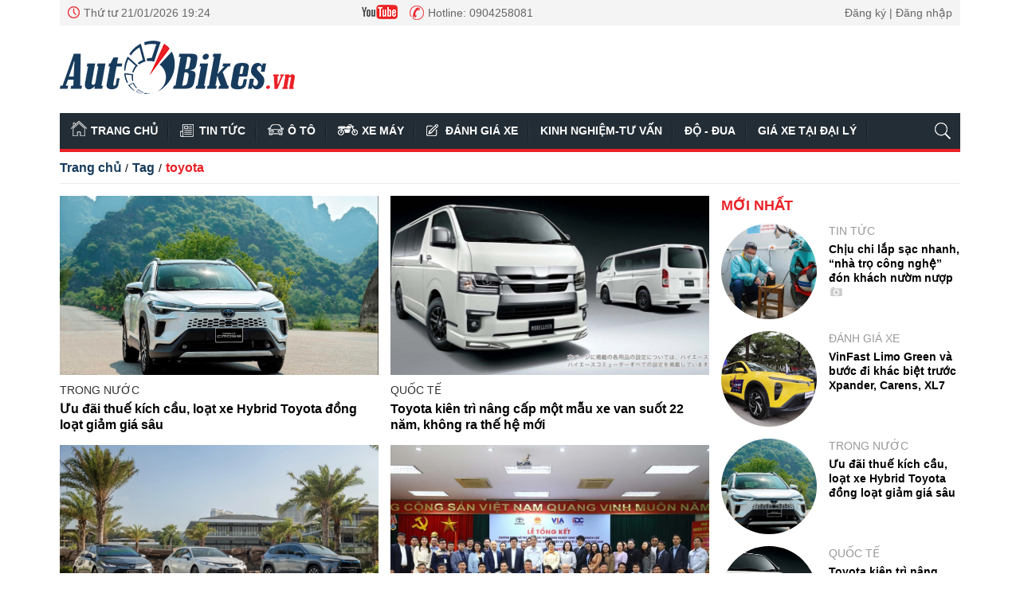

--- FILE ---
content_type: text/html; charset=utf-8
request_url: https://autobikes.vn/tag/toyota-15.tag
body_size: 10271
content:
<!--
AUTOBIKES.VN BASED ON MASTERCMS ULTIMATE EDITION 2020 VERSION 2.9 (BUILD: ?v=2.620241122075652)
PRODUCT SOLUTION HTTPS://MASTERCMS.ORG
-->
<!DOCTYPE html>
<html lang="vi">
<head>
	<title>toyota</title>	
<meta http-equiv="Content-Type" content="text/html; charset=utf-8" />
<meta http-equiv="content-language" content="vi" />
<meta name="description" content="toyota" />
<meta name="keywords" content="toyota" />
<meta name="news_keywords" content="toyota" />
<meta name="category_url" content="" />
<meta name="robots" content="noodp,max-image-preview:large,index,follow" />
<meta name="copyright" content="Copyright (c) by https://autobikes.vn/" />
<meta name="author" content="Chuyên trang Ô tô - Xe máy - AutoBikes.vn" />
<meta http-equiv="audience" content="General" />
<meta name="resource-type" content="Document" />
<meta name="distribution" content="Global" />
<meta name="revisit-after" content="1 days" />
<!-- Facebook -->
<meta property="fb:admins" content="100012312587821" />
<meta property="fb:app_id" content="1035161356579517" />    
<meta property="og:locale" content="vi_VN" />
<meta property="og:site_name" content="Chuyên trang Ô tô - Xe máy - AutoBikes.vn" />
<meta property="og:url" content="https://autobikes.vn/tag/toyota-15.tag" />
<meta property="og:type" content="article" />
<meta property="og:title" content="toyota" />
<meta property="og:image" content="stores/site_data_data/mastercms/062016/16/16/163140_logo-autobikes.png?randTime=1768998242" />
<meta property="og:image:width" content="1200" />
<meta property="og:image:height" content="630" />
<meta property="og:description" content="toyota" />
<meta property="og:image:alt" content="toyota" />
<!-- Facebook Card data --><!-- Twitter Card data -->
<meta name="twitter:card" content="summary_large_image">
<meta name="twitter:site" content="Chuyên trang Ô tô - Xe máy - AutoBikes.vn">
<meta name="twitter:title" content="toyota">
<meta name="twitter:description" content="toyota">
<meta name="twitter:creator" content="@autobikes">
<meta name="twitter:image" content="stores/site_data_data/mastercms/062016/16/16/163140_logo-autobikes.png?randTime=1768998242">
<!-- Twitter Card data -->
<meta http-equiv="X-UA-Compatible" content="IE=edge" />
<meta name="viewport" content="width=device-width">
<link rel="dns-prefetch" href="https://connect.facebook.net" />
<link rel="dns-prefetch" href="//www.google-analytics.com" />
<link rel="dns-prefetch" href="//platform.twitter.com" />
<link rel="alternate" href="https://autobikes.vn/tag/toyota-15.tag" hreflang="vi-vn" />
<link rel="canonical" href="https://autobikes.vn/tag/toyota-15.tag" />
<link rel="alternate" type="application/rss+xml" title="RSS Feed for toyota" href="" />
<!-- favicon -->
<link rel="apple-touch-icon" sizes="57x57" href="/modules/frontend/themes/autobikes/images/favicon/apple-icon-57x57.png?v=2.620241122075652" />
<link rel="apple-touch-icon" sizes="60x60" href="/modules/frontend/themes/autobikes/images/favicon/apple-icon-60x60.png?v=2.620241122075652" />
<link rel="apple-touch-icon" sizes="72x72" href="/modules/frontend/themes/autobikes/images/favicon/apple-icon-72x72.png?v=2.620241122075652" />
<link rel="apple-touch-icon" sizes="76x76" href="/modules/frontend/themes/autobikes/images/favicon/apple-icon-76x76.png?v=2.620241122075652" />
<link rel="apple-touch-icon" sizes="114x114" href="/modules/frontend/themes/autobikes/images/favicon/apple-icon-114x114.png?v=2.620241122075652" />
<link rel="apple-touch-icon" sizes="120x120" href="/modules/frontend/themes/autobikes/images/favicon/apple-icon-120x120.png?v=2.620241122075652" />
<link rel="apple-touch-icon" sizes="144x144" href="/modules/frontend/themes/autobikes/images/favicon/apple-icon-144x144.png?v=2.620241122075652" />
<link rel="apple-touch-icon" sizes="152x152" href="/modules/frontend/themes/autobikes/images/favicon/apple-icon-152x152.png?v=2.620241122075652" />
<link rel="apple-touch-icon" sizes="180x180" href="/modules/frontend/themes/autobikes/images/favicon/apple-icon-180x180.png?v=2.620241122075652" />
<link rel="icon" type="image/png" sizes="192x192"  href="/modules/frontend/themes/autobikes/images/favicon/android-icon-192x192.png?v=2.620241122075652" />
<link rel="icon" type="image/png" sizes="32x32" href="/modules/frontend/themes/autobikes/images/favicon/favicon-32x32.png?v=2.620241122075652" />
<link rel="icon" type="image/png" sizes="96x96" href="/modules/frontend/themes/autobikes/images/favicon/favicon-96x96.png?v=2.620241122075652" />
<link rel="icon" type="image/png" sizes="16x16" href="/modules/frontend/themes/autobikes/images/favicon/favicon-16x16.png?v=2.620241122075652" />
<meta name="google-site-verification" content="zmW76uIrU6eoKrYX-CMyGqW9wM-4I-nhZAg4_yfnrsA" />
<meta name="zalo-platform-site-verification" content="IUElCvZcV3HOrEeMkDLB3NZLm0IKfnDICJa" />
<script>
	setTimeout(() => {
	  (function (w, d, s, l, i) {
		w[l] = w[l] || [];
		w[l].push({ 'gtm.start': new Date().getTime(), event: 'gtm.js' });
		var f = d.getElementsByTagName(s)[0],
		  j = d.createElement(s),
		  dl = l != 'dataLayer' ? '&l=' + l : '';
		j.async = true;
		j.src = 'https://www.googletagmanager.com/gtm.js?id=' + i + dl;
		f.parentNode.insertBefore(j, f);
	  })(window, document, 'script', 'dataLayer', 'GTM-57F4KTZF'); 
	}, 5000);
</script>	<link rel="stylesheet" href="/modules/frontend/themes/autobikes/css/fontawesome-free-5.15.1/css/all.min.css?v=2.620241122075652" charset="UTF-8" type="text/css" rel="stylesheet" media="all" />
	<link rel="stylesheet" href="/modules/frontend/themes/autobikes/css/style.css?v=2.620241122075652" charset="UTF-8" type="text/css" rel="stylesheet" media="all" />
	<script src="/modules/frontend/themes/autobikes/js/mastercms-ultimate-edition.js?v=2.620241122075652"></script>
	<!-- <script data-ad-client="ca-pub-2455977953613609" async src="https://pagead2.googlesyndication.com/pagead/js/adsbygoogle.js"></script>  -->
	<script async src="//cmp.optad360.io/items/91144b02-084a-4377-bcc3-a29229490822.min.js"></script>
    <script type="text/javascript">
    	$(document).ready(function(e) {
			
        });
    </script>
</head>
<body>
	<!-- <script async src="//get.optad360.io/sf/f96993ce-ec04-11e8-9df7-06048607e8f8/plugin.min.js"></script> -->
    <script type="application/ld+json">
{
    "@context" : "https://schema.org",
    "@type" : "Organization",
    "name" : "Autobikes",
    "url" : "https://autobikes.vn/",
    "logo": "https://autobikes.vn/modules/frontend/themes/autobikes/images/logo.png?v=2.620241122075652"
}
</script>
<script type="application/ld+json">
{
    "@context": "https://schema.org",
  "@type": "BreadcrumbList",
  "itemListElement": 
  [
    {
      "@type": "ListItem",
      "position": 1,
      "item": {
        "@id": "https://autobikes.vn/tag",
        "name": "Tag"
      }
    },
    {
      "@type": "ListItem",
      "position": 2,
      "item": {
        "@id": "https://autobikes.vn/tag/toyota-15.tag",
        "name": "toyota"
      }
    }
      ]
  }
</script>
	<div class="webpage pc-category">
		<header id="header">
    <div class="header-top">
    <div class="siteCenter">
        <div class="lt">
            <span class="ico-systemDate">Thứ tư 21/01/2026 19:24</span>
            <div class="fb-like lt" data-href="https://www.facebook.com/AutoBikes.vn/" data-layout="button_count" data-action="like" data-size="small" data-show-faces="false" data-share="true" data-width="200"></div>
            <a class="ico-youtube" href="https://www.youtube.com/channel/UCXdJ7jU-SV7fRafHBid_b4A" target="_blank"></a>	
            <span class="ico-hotline">Hotline: 0904258081</span>												
        </div>
        <div class="rt">
            <a class="ico-account" href="https://autobikes.vn/dang-ky-dang-nhap">Đăng ký | Đăng nhập</a>
        </div>
    </div>
</div>
<style>
    .fb-like > span{width: 170px !important;}.fb-like > span > iframe{width: 100% !important;}
</style>    <div class="header-logo">
        <div class="siteCenter clearfix">
            <a class="logo lt" href="https://autobikes.vn/" title="Chuyên trang Ô tô - Xe máy - AutoBikes.vn">
    <img src="/modules/frontend/themes/autobikes/images/logo-autobike.png?v=2.620241122075652" alt="Chuyên trang Ô tô - Xe máy - AutoBikes.vn" height="67" />
</a><div class="banner-728x90 rt">
                            
</div>
			
        </div>
    </div>
</header><nav id="nav">
    <div class="siteCenter clearfix">
        <ul class="main-menu clearfix">
            <li class="cat cat-homepage">
                <a href="https://autobikes.vn/" title="Trang chủ">Trang chủ</a>
            </li>
                        <li class="cat ">
                <a class="" href="https://autobikes.vn/tin-tuc" title="Tin tức">Tin tức</a>
                <ul class="sub-menu">
                    <li class="sub-cat"><a href="https://autobikes.vn/tin-tuc/trong-nuoc">Trong nước</a></li><li class="sub-cat"><a href="https://autobikes.vn/tin-tuc/quoc-te">Quốc tế</a></li>                </ul>
            </li>
                        <li class="cat ">
                <a class="" href="https://autobikes.vn/o-to" title="Ô tô">Ô tô</a>
                <ul class="sub-menu">
                                    </ul>
            </li>
                        <li class="cat ">
                <a class="" href="https://autobikes.vn/xe-may" title="Xe máy">Xe máy</a>
                <ul class="sub-menu">
                                    </ul>
            </li>
                        <li class="cat ">
                <a class="" href="https://autobikes.vn/danh-gia-xe" title="Đánh giá xe">Đánh giá xe</a>
                <ul class="sub-menu">
                                    </ul>
            </li>
                        <li class="cat ">
                <a class="" href="https://autobikes.vn/kinh-nghiem-tu-van" title="Kinh nghiệm-Tư vấn">Kinh nghiệm-Tư vấn</a>
                <ul class="sub-menu">
                                    </ul>
            </li>
                        <li class="cat ">
                <a class="" href="https://autobikes.vn/do-dua" title="Độ - Đua">Độ - Đua</a>
                <ul class="sub-menu">
                                    </ul>
            </li>
                        <li class="cat ">
                <a class="" href="https://autobikes.vn/gia-xe-tai-dai-ly" title="Giá xe tại đại lý">Giá xe tại đại lý</a>
                <ul class="sub-menu">
                    <li class="sub-cat"><a href="https://autobikes.vn/gia-xe-tai-dai-ly/gia-xe-may-tai-dai-ly">Giá xe máy tại đại lý</a></li><li class="sub-cat"><a href="https://autobikes.vn/gia-xe-tai-dai-ly/gia-o-to-tai-dai-ly">Giá ô tô tại đại lý</a></li>                </ul>
            </li>
                  
            <li class="cat last">
                <span class="ico-search"></span>
                <form id="frmSearch" class="https://autobikes.vn/search_enginer.html?p=tim-kiem" name="frmSearch">
                    <input type="text" placeholder="Nhập từ khóa tìm kiếm" onkeypress="return enter_search_q(event);" name="q" />
                    <button type="submit" name="submit" onclick="return submit_search_q();" ></button>
                </form>
            </li>
        </ul>
    </div>
</nav>
		
		<main id="main">
			<div class="siteCenter clearfix">
				<div class="navigation fw lt clearfix">
	<ul class="breadcrumb clearfix">
				<li class="menu-alias">
			<a href="https://autobikes.vn/">Trang chủ</a>
		</li>
		<li class="nav-slash"><span>/</span></li>
		<li class="menu-alias">
			<a href="https://autobikes.vn/tag">Tag</a>
		</li>	
				<li class="nav-slash"><span>/</span></li>										
		<li class="menu-alias">
			<h1>
				<a href="https://autobikes.vn/tag/toyota-15.tag">toyota</a>
			</h1>
		</li>	
							  
	</ul>
</div>
						
				<div class="bx-grid-body fw lt clearfix">
					<div class="colLeft lt">
												<div class="bx-list fw lt mb clearfix">
														<div class="article">
								<a class="article-image" href="https://autobikes.vn/uu-dai-thue-kich-cau-loat-xe-hybrid-toyota-dong-loat-giam-gia-sau-22476.html" title='Ưu đãi thuế kích cầu, loạt xe Hybrid Toyota đồng loạt giảm giá sâu'>
																		<img class="mastercms_lazyload"  src="https://autobikes.vn/stores/tpl_site_cfg_logo_watermark/mastercms/112020/11/15/2753_lazyload.gif?rt=20201111152753"  data-src="https://autobikes.vn/stores/news_dataimages/vantrinh/012026/21/08/croped/5914_Corolla_Cross_HEV.jpg" alt="Ưu đãi thuế kích cầu, loạt xe Hybrid Toyota đồng loạt giảm giá sâu" />
																	</a>
								<p class="article-info">
									<a class="article-cat" href="https://autobikes.vn/tin-tuc/trong-nuoc">Trong nước</a>
								</p>
								<h3 class="article-title">
									<a class="article-link f0" href="https://autobikes.vn/uu-dai-thue-kich-cau-loat-xe-hybrid-toyota-dong-loat-giam-gia-sau-22476.html" title='Ưu đãi thuế kích cầu, loạt xe Hybrid Toyota đồng loạt giảm giá sâu'>
										Ưu đãi thuế kích cầu, loạt xe Hybrid Toyota đồng loạt giảm giá sâu  
																			</a>
								</h3>
								<div class="article-desc">Từ ngày 20/01/2026, Toyota Việt Nam chính thức điều chỉnh giảm giá bán nhiều mẫu xe Hybrid, đi kèm các chính sách tài chính và ...</div>
							</div>
														<div class="article">
								<a class="article-image" href="https://autobikes.vn/toyota-kien-tri-nang-cap-mot-mau-xe-van-suot-22-nam-khong-ra-the-he-moi-22475.html" title='Toyota kiên trì nâng cấp một mẫu xe van suốt 22 năm, không ra thế hệ mới'>
																		<img class="mastercms_lazyload"  src="https://autobikes.vn/stores/tpl_site_cfg_logo_watermark/mastercms/112020/11/15/2753_lazyload.gif?rt=20201111152753"  data-src="https://autobikes.vn/stores/news_dataimages/vantrinh/012026/21/08/croped/0612_2026-toyota-hiace-japan-modellista-_jpg-1768922753403.jpg_92.jpg" alt="Toyota kiên trì nâng cấp một mẫu xe van suốt 22 năm, không ra thế hệ mới" />
																	</a>
								<p class="article-info">
									<a class="article-cat" href="https://autobikes.vn/tin-tuc/quoc-te">Quốc tế</a>
								</p>
								<h3 class="article-title">
									<a class="article-link f0" href="https://autobikes.vn/toyota-kien-tri-nang-cap-mot-mau-xe-van-suot-22-nam-khong-ra-the-he-moi-22475.html" title='Toyota kiên trì nâng cấp một mẫu xe van suốt 22 năm, không ra thế hệ mới'>
										Toyota kiên trì nâng cấp một mẫu xe van suốt 22 năm, không ra thế hệ mới  
																			</a>
								</h3>
								<div class="article-desc">Đó là trường hợp của Toyota HiAce, với thế hệ hiện tại đã ra mắt từ thời ông George W. Bush vẫn còn là Tổng ...</div>
							</div>
														<div class="article">
								<a class="article-image" href="https://autobikes.vn/toyota-viet-nam-cong-bo-ket-qua-kinh-doanh-va-hoat-dong-noi-bat-nam-2025-22469.html" title='Toyota Việt Nam công bố kết quả kinh doanh và hoạt động nổi bật năm 2025'>
																		<img class="mastercms_lazyload"  src="https://autobikes.vn/stores/tpl_site_cfg_logo_watermark/mastercms/112020/11/15/2753_lazyload.gif?rt=20201111152753"  data-src="https://autobikes.vn/stores/news_dataimages/vantrinh/112025/11/11/1138_toyota_hybrid_3_jpg_92.jpg?rt=20260120102512" alt="Toyota Việt Nam công bố kết quả kinh doanh và hoạt động nổi bật năm 2025" />
																	</a>
								<p class="article-info">
									<a class="article-cat" href="https://autobikes.vn/tin-tuc/trong-nuoc">Trong nước</a>
								</p>
								<h3 class="article-title">
									<a class="article-link f0" href="https://autobikes.vn/toyota-viet-nam-cong-bo-ket-qua-kinh-doanh-va-hoat-dong-noi-bat-nam-2025-22469.html" title='Toyota Việt Nam công bố kết quả kinh doanh và hoạt động nổi bật năm 2025'>
										Toyota Việt Nam công bố kết quả kinh doanh và hoạt động nổi bật năm 2025  
																			</a>
								</h3>
								<div class="article-desc">Ngày 19/1/2026 tại Hà Nội, Toyota Việt Nam công bố kết quả kinh doanh năm 2025 với tăng trưởng tích cực trên nhiều mặt, từ ...</div>
							</div>
														<div class="article">
								<a class="article-image" href="https://autobikes.vn/toyota-viet-nam-tong-ket-hoat-dong-ho-tro-doanh-nghiep-phu-tro-nam-2025-22433.html" title='Toyota Việt Nam tổng kết hoạt động hỗ trợ doanh nghiệp phụ trợ năm 2025'>
																		<img class="mastercms_lazyload"  src="https://autobikes.vn/stores/tpl_site_cfg_logo_watermark/mastercms/112020/11/15/2753_lazyload.gif?rt=20201111152753"  data-src="https://autobikes.vn/stores/news_dataimages/vantrinh/012026/14/18/croped/4032_LY_TYng_kYt_hoYt_YYng_hY_trY_tY_vYn_cYi_tiYn_doanh_nghiYp_cong_nghiYp_hY_trY_nYm_2025__3.jpg" alt="Toyota Việt Nam tổng kết hoạt động hỗ trợ doanh nghiệp phụ trợ năm 2025" />
																	</a>
								<p class="article-info">
									<a class="article-cat" href="https://autobikes.vn/tin-tuc/trong-nuoc">Trong nước</a>
								</p>
								<h3 class="article-title">
									<a class="article-link f0" href="https://autobikes.vn/toyota-viet-nam-tong-ket-hoat-dong-ho-tro-doanh-nghiep-phu-tro-nam-2025-22433.html" title='Toyota Việt Nam tổng kết hoạt động hỗ trợ doanh nghiệp phụ trợ năm 2025'>
										Toyota Việt Nam tổng kết hoạt động hỗ trợ doanh nghiệp phụ trợ năm 2025  
										<span class="ico-image"></span>									</a>
								</h3>
								<div class="article-desc">Toyota Việt Nam cùng Cục Công nghiệp – Bộ Công Thương tổng kết chương trình hỗ trợ tư vấn cải tiến doanh nghiệp công nghiệp ...</div>
							</div>
														<div class="article">
								<a class="article-image" href="https://autobikes.vn/toyota-hilux-ev-2026-chinh-thuc-ra-mat-voi-pham-vi-240km-va-tai-trong-715-22419.html" title='Toyota Hilux EV 2026 chính thức ra mắt với phạm vi 240km và tải trọng 715'>
																		<img class="mastercms_lazyload"  src="https://autobikes.vn/stores/tpl_site_cfg_logo_watermark/mastercms/112020/11/15/2753_lazyload.gif?rt=20201111152753"  data-src="https://autobikes.vn/stores/news_dataimages/vantrinh/012026/13/05/1525_612185417_4171101809821575_8146704070002557218_n_jpg_92.jpg?rt=20260113051527" alt="Toyota Hilux EV 2026 chính thức ra mắt với phạm vi 240km và tải trọng 715" />
																	</a>
								<p class="article-info">
									<a class="article-cat" href="https://autobikes.vn/o-to">Ô tô</a>
								</p>
								<h3 class="article-title">
									<a class="article-link f0" href="https://autobikes.vn/toyota-hilux-ev-2026-chinh-thuc-ra-mat-voi-pham-vi-240km-va-tai-trong-715-22419.html" title='Toyota Hilux EV 2026 chính thức ra mắt với phạm vi 240km và tải trọng 715'>
										Toyota Hilux EV 2026 chính thức ra mắt với phạm vi 240km và tải trọng 715  
										<span class="ico-image"></span>									</a>
								</h3>
								<div class="article-desc">Toyota Hilux EV 2026 vừa trình làng, là phiên bản điện hoàn chỉnh của dòng bán tải huyền thoại Hilux tại Brussels Motor Show 2026. </div>
							</div>
														<div class="article">
								<a class="article-image" href="https://autobikes.vn/toyota-land-cruiser-prado-nang-gam-lap-kin-do-off-road-22414.html" title='Toyota Land Cruiser Prado nâng gầm, lắp kín đồ off-road'>
																		<img class="mastercms_lazyload"  src="https://autobikes.vn/stores/tpl_site_cfg_logo_watermark/mastercms/112020/11/15/2753_lazyload.gif?rt=20201111152753"  data-src="https://autobikes.vn/stores/news_dataimages/vantrinh/012026/12/09/croped/1723_Toyota-Land-Cruiser-Prado-1-17-9728-1195-1768017908_jpg_92.jpg" alt="Toyota Land Cruiser Prado nâng gầm, lắp kín đồ off-road" />
																	</a>
								<p class="article-info">
									<a class="article-cat" href="https://autobikes.vn/o-to">Ô tô</a>
								</p>
								<h3 class="article-title">
									<a class="article-link f0" href="https://autobikes.vn/toyota-land-cruiser-prado-nang-gam-lap-kin-do-off-road-22414.html" title='Toyota Land Cruiser Prado nâng gầm, lắp kín đồ off-road'>
										Toyota Land Cruiser Prado nâng gầm, lắp kín đồ off-road  
																			</a>
								</h3>
								<div class="article-desc">Chiếc SUV phiên bản độ của hãng Kuhl ra mắt tại Tokyo Auto Salon đang diễn ra, bên cạnh hàng loạt mẫu xe độ chế ...</div>
							</div>
														<div class="article">
								<a class="article-image" href="https://autobikes.vn/cu-10-xe-moi-ban-ra-tai-anh-thi-co-1-xe-den-tu-trung-quoc-22364.html" title='Cứ 10 xe mới bán ra tại Anh thì có 1 xe đến từ Trung Quốc'>
																		<img class="mastercms_lazyload"  src="https://autobikes.vn/stores/tpl_site_cfg_logo_watermark/mastercms/112020/11/15/2753_lazyload.gif?rt=20201111152753"  data-src="https://autobikes.vn/stores/news_dataimages/vantrinh/012026/04/12/croped/1220_oralondonleasin_jpg-1767371025497.jpg_92.jpg" alt="Cứ 10 xe mới bán ra tại Anh thì có 1 xe đến từ Trung Quốc" />
																	</a>
								<p class="article-info">
									<a class="article-cat" href="https://autobikes.vn/o-to">Ô tô</a>
								</p>
								<h3 class="article-title">
									<a class="article-link f0" href="https://autobikes.vn/cu-10-xe-moi-ban-ra-tai-anh-thi-co-1-xe-den-tu-trung-quoc-22364.html" title='Cứ 10 xe mới bán ra tại Anh thì có 1 xe đến từ Trung Quốc'>
										Cứ 10 xe mới bán ra tại Anh thì có 1 xe đến từ Trung Quốc  
																			</a>
								</h3>
								<div class="article-desc">Khi các thương hiệu Nhật Bản dần mất thị phần và xe Trung Quốc xuất hiện ngày càng nhiều trên đường phố Anh, năm 2025 ...</div>
							</div>
														<div class="article">
								<a class="article-image" href="https://autobikes.vn/toyota-ban-giao-hon-70000-xe-cho-khach-viet-22348.html" title='Toyota bàn giao hơn 70.000 xe cho khách Việt'>
																		<img class="mastercms_lazyload"  src="https://autobikes.vn/stores/tpl_site_cfg_logo_watermark/mastercms/112020/11/15/2753_lazyload.gif?rt=20201111152753"  data-src="https://autobikes.vn/stores/news_dataimages/vantrinh/012026/02/08/0918_Vios.jpg?rt=20260102081219" alt="Toyota bàn giao hơn 70.000 xe cho khách Việt" />
																	</a>
								<p class="article-info">
									<a class="article-cat" href="https://autobikes.vn/tin-tuc/trong-nuoc">Trong nước</a>
								</p>
								<h3 class="article-title">
									<a class="article-link f0" href="https://autobikes.vn/toyota-ban-giao-hon-70000-xe-cho-khach-viet-22348.html" title='Toyota bàn giao hơn 70.000 xe cho khách Việt'>
										Toyota bàn giao hơn 70.000 xe cho khách Việt  
										<span class="ico-image"></span>									</a>
								</h3>
								<div class="article-desc">Với doanh số 8.719 xe trong tháng 12, Toyota Việt Nam đã nâng doanh số tích lũy trong năm 2025 lên 71.954 xe, tăng 8% ...</div>
							</div>
														<div class="article">
								<a class="article-image" href="https://autobikes.vn/trieu-hoi-hon-2200-xe-toyota-cap-nhat-phan-mem-ho-tro-do-xe-22338.html" title='Triệu hồi hơn 2.200 xe Toyota, cập nhật phần mềm hỗ trợ đỗ xe'>
																		<img class="mastercms_lazyload"  src="https://autobikes.vn/stores/tpl_site_cfg_logo_watermark/mastercms/112020/11/15/2753_lazyload.gif?rt=20201111152753"  data-src="https://autobikes.vn/stores/news_dataimages/huutho/102024/25/13/2806_Toyota_VMS_2024_CM_7.jpg?rt=20251231120104" alt="Triệu hồi hơn 2.200 xe Toyota, cập nhật phần mềm hỗ trợ đỗ xe" />
																	</a>
								<p class="article-info">
									<a class="article-cat" href="https://autobikes.vn/tin-tuc/trong-nuoc">Trong nước</a>
								</p>
								<h3 class="article-title">
									<a class="article-link f0" href="https://autobikes.vn/trieu-hoi-hon-2200-xe-toyota-cap-nhat-phan-mem-ho-tro-do-xe-22338.html" title='Triệu hồi hơn 2.200 xe Toyota, cập nhật phần mềm hỗ trợ đỗ xe'>
										Triệu hồi hơn 2.200 xe Toyota, cập nhật phần mềm hỗ trợ đỗ xe  
																			</a>
								</h3>
								<div class="article-desc">Ngày 30/12/2025– Toyota Việt Nam chính thức thông báo thực hiện Chương trình triệu hồi “Cập nhật phần mềm điều khiển hỗ trợ đỗ xe ...</div>
							</div>
														<div class="article">
								<a class="article-image" href="https://autobikes.vn/toyota-viet-nam-trao-tang-123-suat-hoc-bong-ho-tro-sinh-vien-nam-2025-22274.html" title='Toyota Việt Nam trao tặng 123 suất Học bổng hỗ trợ sinh viên năm 2025'>
																		<img class="mastercms_lazyload"  src="https://autobikes.vn/stores/tpl_site_cfg_logo_watermark/mastercms/112020/11/15/2753_lazyload.gif?rt=20201111152753"  data-src="https://autobikes.vn/stores/news_dataimages/vantrinh/122025/23/07/croped/4649_ChYYng_trinh_trao_tYng_HYc_bYng_Toyota_danh_cho_sinh_vien_nYm_2025_3.jpg" alt="Toyota Việt Nam trao tặng 123 suất Học bổng hỗ trợ sinh viên năm 2025" />
																	</a>
								<p class="article-info">
									<a class="article-cat" href="https://autobikes.vn/tin-tuc/trong-nuoc">Trong nước</a>
								</p>
								<h3 class="article-title">
									<a class="article-link f0" href="https://autobikes.vn/toyota-viet-nam-trao-tang-123-suat-hoc-bong-ho-tro-sinh-vien-nam-2025-22274.html" title='Toyota Việt Nam trao tặng 123 suất Học bổng hỗ trợ sinh viên năm 2025'>
										Toyota Việt Nam trao tặng 123 suất Học bổng hỗ trợ sinh viên năm 2025  
										<span class="ico-image"></span>									</a>
								</h3>
								<div class="article-desc">Toyota Việt Nam cùng hệ thống đại lý đã trao tặng 123 suất học bổng năm 2025 cho sinh viên xuất sắc trên cả nước, ...</div>
							</div>
														<div class="article">
								<a class="article-image" href="https://autobikes.vn/sedan-sieu-sang-cua-toyota-duoc-nang-cap-22151.html" title='Sedan siêu sang của Toyota được nâng cấp'>
																		<img class="mastercms_lazyload"  src="https://autobikes.vn/stores/tpl_site_cfg_logo_watermark/mastercms/112020/11/15/2753_lazyload.gif?rt=20201111152753"  data-src="https://autobikes.vn/stores/news_dataimages/vantrinh/122025/05/11/croped/1445_toyota-century-japan-1-1536x682_jpg_92.jpg" alt="Sedan siêu sang của Toyota được nâng cấp" />
																	</a>
								<p class="article-info">
									<a class="article-cat" href="https://autobikes.vn/o-to">Ô tô</a>
								</p>
								<h3 class="article-title">
									<a class="article-link f0" href="https://autobikes.vn/sedan-sieu-sang-cua-toyota-duoc-nang-cap-22151.html" title='Sedan siêu sang của Toyota được nâng cấp'>
										Sedan siêu sang của Toyota được nâng cấp  
										<span class="ico-image"></span>									</a>
								</h3>
								<div class="article-desc">Toyota Century sedan bản 2026 được nâng cấp công nghệ an toàn, thiết kế giữ nguyên và giá bán tăng mạnh tại thị trường Nhật ...</div>
							</div>
														<div class="article">
								<a class="article-image" href="https://autobikes.vn/toyota-cong-bo-doanh-so-thang-11-va-chuong-trinh-uu-dai-cuoi-nam-22132.html" title='Toyota công bố doanh số tháng 11 và chương trình ưu đãi cuối năm'>
																		<img class="mastercms_lazyload"  src="https://autobikes.vn/stores/tpl_site_cfg_logo_watermark/mastercms/112020/11/15/2753_lazyload.gif?rt=20201111152753"  data-src="https://autobikes.vn/stores/news_dataimages/vantrinh/112025/12/09/croped/2358_z71836222093489b4be111c8ee21599dc40febbf0958d4-17627832861131388867267_jpg_92.jpg" alt="Toyota công bố doanh số tháng 11 và chương trình ưu đãi cuối năm" />
																	</a>
								<p class="article-info">
									<a class="article-cat" href="https://autobikes.vn/o-to">Ô tô</a>
								</p>
								<h3 class="article-title">
									<a class="article-link f0" href="https://autobikes.vn/toyota-cong-bo-doanh-so-thang-11-va-chuong-trinh-uu-dai-cuoi-nam-22132.html" title='Toyota công bố doanh số tháng 11 và chương trình ưu đãi cuối năm'>
										Toyota công bố doanh số tháng 11 và chương trình ưu đãi cuối năm  
										<span class="ico-image"></span>									</a>
								</h3>
								<div class="article-desc">Tháng 11/2025, Toyota Việt Nam bán ra gần 8.000 xe, dẫn đầu là Yaris Cross và Vios, đồng thời triển khai chương trình ưu đãi ...</div>
							</div>
														<div class="article">
								<a class="article-image" href="https://autobikes.vn/toyota-innova-cross-bo-sung-phien-ban-gia-re-22127.html" title='Toyota Innova Cross bổ sung phiên bản giá rẻ'>
																		<img class="mastercms_lazyload"  src="https://autobikes.vn/stores/tpl_site_cfg_logo_watermark/mastercms/112020/11/15/2753_lazyload.gif?rt=20201111152753"  data-src="https://autobikes.vn/stores/news_dataimages/vantrinh/122025/01/11/croped/5705_FAF520E2CC30EA86C1C8117CC0A8252D_png_92.jpg" alt="Toyota Innova Cross bổ sung phiên bản giá rẻ" />
																	</a>
								<p class="article-info">
									<a class="article-cat" href="https://autobikes.vn/tin-tuc/trong-nuoc">Trong nước</a>
								</p>
								<h3 class="article-title">
									<a class="article-link f0" href="https://autobikes.vn/toyota-innova-cross-bo-sung-phien-ban-gia-re-22127.html" title='Toyota Innova Cross bổ sung phiên bản giá rẻ'>
										Toyota Innova Cross bổ sung phiên bản giá rẻ  
																			</a>
								</h3>
								<div class="article-desc">Toyota Innova Cross G với những trang bị cơ bản và có mức giá 730 triệu đồng nhằm cạnh tranh với các mẫu MPV 7 ...</div>
							</div>
														<div class="article">
								<a class="article-image" href="https://autobikes.vn/toyota-bz7-sedan-co-lon-lap-mo-to-dien-huawei-22104.html" title='Toyota bZ7 - sedan cỡ lớn lắp mô tơ điện Huawei'>
																		<img class="mastercms_lazyload"  src="https://autobikes.vn/stores/tpl_site_cfg_logo_watermark/mastercms/112020/11/15/2753_lazyload.gif?rt=20201111152753"  data-src="https://autobikes.vn/stores/news_dataimages/vantrinh/112025/28/09/croped/1404_Toyota-bZ7-1-4019-1764231275-1317-1764231526_jpg_92.jpg" alt="Toyota bZ7 - sedan cỡ lớn lắp mô tơ điện Huawei" />
																	</a>
								<p class="article-info">
									<a class="article-cat" href="https://autobikes.vn/o-to">Ô tô</a>
								</p>
								<h3 class="article-title">
									<a class="article-link f0" href="https://autobikes.vn/toyota-bz7-sedan-co-lon-lap-mo-to-dien-huawei-22104.html" title='Toyota bZ7 - sedan cỡ lớn lắp mô tơ điện Huawei'>
										Toyota bZ7 - sedan cỡ lớn lắp mô tơ điện Huawei  
										<span class="ico-image"></span>									</a>
								</h3>
								<div class="article-desc">Mẫu xe gầm thấp cỡ trung lắp mô tơ điện cầu sau của Huawei, tùy chọn hai gói pin với 4 loại phạm vi hoạt ...</div>
							</div>
														<div class="article">
								<a class="article-image" href="https://autobikes.vn/toyota-veloz-hybrid-2026-ra-mat-o-indonesia-hua-hen-se-ban-tai-viet-nam-22086.html" title='Toyota Veloz Hybrid 2026 ra mắt ở Indonesia, hứa hẹn sẽ bán tại Việt Nam'>
																		<img class="mastercms_lazyload"  src="https://autobikes.vn/stores/tpl_site_cfg_logo_watermark/mastercms/112020/11/15/2753_lazyload.gif?rt=20201111152753"  data-src="https://autobikes.vn/stores/news_dataimages/vantrinh/112025/25/08/croped/3613_566529646_829830403093633_8020119356702572259_n_jpg_92.jpg" alt="Toyota Veloz Hybrid 2026 ra mắt ở Indonesia, hứa hẹn sẽ bán tại Việt Nam" />
																	</a>
								<p class="article-info">
									<a class="article-cat" href="https://autobikes.vn/o-to">Ô tô</a>
								</p>
								<h3 class="article-title">
									<a class="article-link f0" href="https://autobikes.vn/toyota-veloz-hybrid-2026-ra-mat-o-indonesia-hua-hen-se-ban-tai-viet-nam-22086.html" title='Toyota Veloz Hybrid 2026 ra mắt ở Indonesia, hứa hẹn sẽ bán tại Việt Nam'>
										Toyota Veloz Hybrid 2026 ra mắt ở Indonesia, hứa hẹn sẽ bán tại Việt Nam  
																			</a>
								</h3>
								<div class="article-desc">Toyota vừa giới thiệu Veloz Hybrid 2026 với động cơ 1.5 hybrid mới tại thị trường Indonesia, giá khởi điểm từ 74.000 RM và nhiều ...</div>
							</div>
														<div class="article">
								<a class="article-image" href="https://autobikes.vn/toyota-corolla-2026-co-dien-mao-moi-22085.html" title='Toyota Corolla 2026 có diện mạo mới'>
																		<img class="mastercms_lazyload"  src="https://autobikes.vn/stores/tpl_site_cfg_logo_watermark/mastercms/112020/11/15/2753_lazyload.gif?rt=20201111152753"  data-src="https://autobikes.vn/stores/news_dataimages/vantrinh/112025/25/08/croped/1220_Toyota-Corolla-2026-1-9466-176-5427-9708-1763957280_jpg_92.jpg" alt="Toyota Corolla 2026 có diện mạo mới" />
																	</a>
								<p class="article-info">
									<a class="article-cat" href="https://autobikes.vn/tin-tuc/quoc-te">Quốc tế</a>
								</p>
								<h3 class="article-title">
									<a class="article-link f0" href="https://autobikes.vn/toyota-corolla-2026-co-dien-mao-moi-22085.html" title='Toyota Corolla 2026 có diện mạo mới'>
										Toyota Corolla 2026 có diện mạo mới  
										<span class="ico-image"></span>									</a>
								</h3>
								<div class="article-desc">Mẫu sedan cỡ C bản nâng cấp thay đổi thiết kế từ trong ra ngoài, lắp động cơ 2.0 hút khí tự nhiên. </div>
							</div>
														<div class="article">
								<a class="article-image" href="https://autobikes.vn/toyota-ra-mat-xe-hybrid-7-cho-gia-re-tai-dong-nam-a-22076.html" title='Toyota ra mắt xe hybrid 7 chỗ giá rẻ tại Đông Nam Á'>
																		<img class="mastercms_lazyload"  src="https://autobikes.vn/stores/tpl_site_cfg_logo_watermark/mastercms/112020/11/15/2753_lazyload.gif?rt=20201111152753"  data-src="https://autobikes.vn/stores/news_dataimages/vantrinh/112025/24/00/croped/5703_toyota-veloz-hybrid_jpg_92.jpg" alt="Toyota ra mắt xe hybrid 7 chỗ giá rẻ tại Đông Nam Á" />
																	</a>
								<p class="article-info">
									<a class="article-cat" href="https://autobikes.vn/tin-tuc/quoc-te">Quốc tế</a>
								</p>
								<h3 class="article-title">
									<a class="article-link f0" href="https://autobikes.vn/toyota-ra-mat-xe-hybrid-7-cho-gia-re-tai-dong-nam-a-22076.html" title='Toyota ra mắt xe hybrid 7 chỗ giá rẻ tại Đông Nam Á'>
										Toyota ra mắt xe hybrid 7 chỗ giá rẻ tại Đông Nam Á  
																			</a>
								</h3>
								<div class="article-desc">Toyota vừa chính thức trình làng mẫu MPV Veloz hybrid tại Indonesia, được coi là một trong những lựa chọn xe hybrid giá cả phải ...</div>
							</div>
														<div class="article">
								<a class="article-image" href="https://autobikes.vn/toyota-tang-cuong-dau-tu-san-xuat-pin-va-xe-dien-xe-hybrid-tai-my-22065.html" title='Toyota tăng cường đầu tư, sản xuất pin và xe điện, xe hybrid tại Mỹ'>
																		<img class="mastercms_lazyload"  src="https://autobikes.vn/stores/tpl_site_cfg_logo_watermark/mastercms/112020/11/15/2753_lazyload.gif?rt=20201111152753"  data-src="https://autobikes.vn/stores/news_dataimages/vantrinh/112025/21/10/croped/5135_toyota-land-cruise-se-conc_jpg-1763569881155.jpg_92.jpg" alt="Toyota tăng cường đầu tư, sản xuất pin và xe điện, xe hybrid tại Mỹ" />
																	</a>
								<p class="article-info">
									<a class="article-cat" href="https://autobikes.vn/tin-tuc/quoc-te">Quốc tế</a>
								</p>
								<h3 class="article-title">
									<a class="article-link f0" href="https://autobikes.vn/toyota-tang-cuong-dau-tu-san-xuat-pin-va-xe-dien-xe-hybrid-tai-my-22065.html" title='Toyota tăng cường đầu tư, sản xuất pin và xe điện, xe hybrid tại Mỹ'>
										Toyota tăng cường đầu tư, sản xuất pin và xe điện, xe hybrid tại Mỹ  
																			</a>
								</h3>
								<div class="article-desc">Mặc dù hãng xe Nhật Bản vẫn giữ kín thông tin chi tiết, nhưng động thái này diễn ra trong bối cảnh thuế quan và ...</div>
							</div>
														<div class="article">
								<a class="article-image" href="https://autobikes.vn/toyota-keo-dai-vong-doi-cua-loat-xe-chu-luc-22051.html" title='Toyota kéo dài vòng đời của loạt xe chủ lực'>
																		<img class="mastercms_lazyload"  src="https://autobikes.vn/stores/tpl_site_cfg_logo_watermark/mastercms/112020/11/15/2753_lazyload.gif?rt=20201111152753"  data-src="https://autobikes.vn/stores/news_dataimages/vantrinh/112025/18/20/croped/0040_toyota-camry-2025-2045-7365_jpg_92.jpg" alt="Toyota kéo dài vòng đời của loạt xe chủ lực" />
																	</a>
								<p class="article-info">
									<a class="article-cat" href="https://autobikes.vn/o-to">Ô tô</a>
								</p>
								<h3 class="article-title">
									<a class="article-link f0" href="https://autobikes.vn/toyota-keo-dai-vong-doi-cua-loat-xe-chu-luc-22051.html" title='Toyota kéo dài vòng đời của loạt xe chủ lực'>
										Toyota kéo dài vòng đời của loạt xe chủ lực  
																			</a>
								</h3>
								<div class="article-desc">Theo Nikkei, Toyota đang chuẩn bị thực hiện một sự chuyển đổi lớn trong cách phát triển và sản xuất ô tô thông qua việc ...</div>
							</div>
														<div class="article">
								<a class="article-image" href="https://autobikes.vn/toyota-viet-nam-trieu-hoi-nhieu-mau-xe-de-cap-nhat-phan-mem-dieu-khien-cum-dong-ho-tap-lo-22043.html" title='Toyota Việt Nam triệu hồi nhiều mẫu xe để cập nhật phần mềm điều khiển cụm đồng hồ táp lô'>
																		<img class="mastercms_lazyload"  src="https://autobikes.vn/stores/tpl_site_cfg_logo_watermark/mastercms/112020/11/15/2753_lazyload.gif?rt=20201111152753"  data-src="https://autobikes.vn/stores/news_dataimages/vantrinh/112025/17/21/croped/0941_Screenshot_2.png" alt="Toyota Việt Nam triệu hồi nhiều mẫu xe để cập nhật phần mềm điều khiển cụm đồng hồ táp lô" />
																	</a>
								<p class="article-info">
									<a class="article-cat" href="https://autobikes.vn/tin-tuc/trong-nuoc">Trong nước</a>
								</p>
								<h3 class="article-title">
									<a class="article-link f0" href="https://autobikes.vn/toyota-viet-nam-trieu-hoi-nhieu-mau-xe-de-cap-nhat-phan-mem-dieu-khien-cum-dong-ho-tap-lo-22043.html" title='Toyota Việt Nam triệu hồi nhiều mẫu xe để cập nhật phần mềm điều khiển cụm đồng hồ táp lô'>
										Toyota Việt Nam triệu hồi nhiều mẫu xe để cập nhật phần mềm điều khiển cụm đồng hồ táp lô  
																			</a>
								</h3>
								<div class="article-desc">Toyota Việt Nam chính thức triển khai chương trình triệu hồi nhằm cập nhật phần mềm điều khiển trên cụm đồng hồ táp lô 12,3 ...</div>
							</div>
													</div>
												<div class="__MB_ARTICLE_PAGING fw lt mb clearfix">
							<span style=''></span> <span class='current'>&nbsp;&nbsp;&nbsp;&nbsp;Trước&nbsp;&nbsp;&nbsp;&nbsp;</span> <a href="https://autobikes.vn/tag/toyota-15&filter=tags&s_cond=&BRSR=20" title="20">&nbsp;&nbsp;&nbsp;&nbsp;Sau&nbsp;&nbsp;&nbsp;&nbsp;</a>  
						</div>
											</div>
					<div class="colRight rt">
						<div class="bx-cat-latest fw mb clearfix">
	<div class="bx-cat-title fw lt mb">
		<h2 class="bx-cat-name f0">
			<span class="bx-cat-link">Mới nhất</span>
		</h2>
	</div>
	<div class="bx-cat-content fw lt">
				<div class="article">
			<a class="article-image" href="https://autobikes.vn/chiu-chi-lap-sac-nhanh-nha-tro-cong-nghe-don-khach-nuom-nuop-22478.html" title='Chịu chi lắp sạc nhanh, “nhà trọ công nghệ” đón khách nườm nượp'>
								<img class="mastercms_lazyload"  src="https://autobikes.vn/stores/tpl_site_cfg_logo_watermark/mastercms/112020/11/15/2753_lazyload.gif?rt=20201111152753"  data-src="https://autobikes.vn/stores/news_dataimages/vantrinh/012026/21/12/croped/3711_phong-tro-sac-1_jpg-1768905851363.jpg_92.jpg" alt="Chịu chi lắp sạc nhanh, “nhà trọ công nghệ” đón khách nườm nượp" />
							</a>
			<p class="article-info">
				<a class="article-cat" href="https://autobikes.vn/tin-tuc">Tin tức</a>
			</p>
			<h3 class="article-title">
				<a class="article-link f0" href="https://autobikes.vn/chiu-chi-lap-sac-nhanh-nha-tro-cong-nghe-don-khach-nuom-nuop-22478.html" title='Chịu chi lắp sạc nhanh, “nhà trọ công nghệ” đón khách nườm nượp'>
					Chịu chi lắp sạc nhanh, “nhà trọ công nghệ” đón khách nườm nượp					<span class="ico-image"></span>  
				</a>
			</h3>
		</div>
				<div class="article">
			<a class="article-image" href="https://autobikes.vn/vinfast-limo-green-va-buoc-di-khac-biet-truoc-xpander-carens-xl7-22477.html" title='VinFast Limo Green và bước đi khác biệt trước Xpander, Carens, XL7'>
								<img class="mastercms_lazyload"  src="https://autobikes.vn/stores/tpl_site_cfg_logo_watermark/mastercms/112020/11/15/2753_lazyload.gif?rt=20201111152753"  data-src="https://autobikes.vn/stores/news_dataimages/vantrinh/122025/23/08/3930_z7355180845035_d27b574d972ea9514ff45f05c0677fc7.jpg?rt=20260121115807" alt="VinFast Limo Green và bước đi khác biệt trước Xpander, Carens, XL7" />
							</a>
			<p class="article-info">
				<a class="article-cat" href="https://autobikes.vn/danh-gia-xe">Đánh giá xe</a>
			</p>
			<h3 class="article-title">
				<a class="article-link f0" href="https://autobikes.vn/vinfast-limo-green-va-buoc-di-khac-biet-truoc-xpander-carens-xl7-22477.html" title='VinFast Limo Green và bước đi khác biệt trước Xpander, Carens, XL7'>
					VinFast Limo Green và bước đi khác biệt trước Xpander, Carens, XL7					  
				</a>
			</h3>
		</div>
				<div class="article">
			<a class="article-image" href="https://autobikes.vn/uu-dai-thue-kich-cau-loat-xe-hybrid-toyota-dong-loat-giam-gia-sau-22476.html" title='Ưu đãi thuế kích cầu, loạt xe Hybrid Toyota đồng loạt giảm giá sâu'>
								<img class="mastercms_lazyload"  src="https://autobikes.vn/stores/tpl_site_cfg_logo_watermark/mastercms/112020/11/15/2753_lazyload.gif?rt=20201111152753"  data-src="https://autobikes.vn/stores/news_dataimages/vantrinh/012026/21/08/croped/5914_Corolla_Cross_HEV.jpg" alt="Ưu đãi thuế kích cầu, loạt xe Hybrid Toyota đồng loạt giảm giá sâu" />
							</a>
			<p class="article-info">
				<a class="article-cat" href="https://autobikes.vn/tin-tuc/trong-nuoc">Trong nước</a>
			</p>
			<h3 class="article-title">
				<a class="article-link f0" href="https://autobikes.vn/uu-dai-thue-kich-cau-loat-xe-hybrid-toyota-dong-loat-giam-gia-sau-22476.html" title='Ưu đãi thuế kích cầu, loạt xe Hybrid Toyota đồng loạt giảm giá sâu'>
					Ưu đãi thuế kích cầu, loạt xe Hybrid Toyota đồng loạt giảm giá sâu					  
				</a>
			</h3>
		</div>
				<div class="article">
			<a class="article-image" href="https://autobikes.vn/toyota-kien-tri-nang-cap-mot-mau-xe-van-suot-22-nam-khong-ra-the-he-moi-22475.html" title='Toyota kiên trì nâng cấp một mẫu xe van suốt 22 năm, không ra thế hệ mới'>
								<img class="mastercms_lazyload"  src="https://autobikes.vn/stores/tpl_site_cfg_logo_watermark/mastercms/112020/11/15/2753_lazyload.gif?rt=20201111152753"  data-src="https://autobikes.vn/stores/news_dataimages/vantrinh/012026/21/08/croped/0612_2026-toyota-hiace-japan-modellista-_jpg-1768922753403.jpg_92.jpg" alt="Toyota kiên trì nâng cấp một mẫu xe van suốt 22 năm, không ra thế hệ mới" />
							</a>
			<p class="article-info">
				<a class="article-cat" href="https://autobikes.vn/tin-tuc/quoc-te">Quốc tế</a>
			</p>
			<h3 class="article-title">
				<a class="article-link f0" href="https://autobikes.vn/toyota-kien-tri-nang-cap-mot-mau-xe-van-suot-22-nam-khong-ra-the-he-moi-22475.html" title='Toyota kiên trì nâng cấp một mẫu xe van suốt 22 năm, không ra thế hệ mới'>
					Toyota kiên trì nâng cấp một mẫu xe van suốt 22 năm, không ra thế hệ mới					  
				</a>
			</h3>
		</div>
			</div>
</div>
<div class="banner clearfix"><a href="https://autobikes.vn/adsfw/1/0/NjU=&mode=default&zone=qc-right-middle-1-pc-duoi-box-moi-nhat" class="__ads_click" target=_blank><img border=0  src="https://autobikes.vn/stores/ads_data/huutho/082019/12/16/4829_AutoBikes_Youtube.gif" alt="autobikes-youtube" style="vertical-align:middle;" width="300" height="250"/></a></div>
<div class="bx-cat-mostread fw mb clearfix">
	<div class="bx-cat-title fw lt mb">
		<h2 class="bx-cat-name f0">
			<span class="bx-cat-link">Đọc nhiều</span>
		</h2>
	</div>
	<div class="bx-cat-content fw lt">
				<div class="article">
			<p class="article-info">
				<a class="article-cat" href="https://autobikes.vn/o-to">Ô tô</a>
			</p>
			<h3 class="article-title">
				<a class="article-link f0" href="https://autobikes.vn/vinfast-ra-mat-vf-mpv-7-xe-dien-7-cho-huong-toi-gia-dinh-viet-22473.html" title='VinFast ra mắt VF MPV 7, xe điện 7 chỗ hướng tới gia đình Việt'>
					VinFast ra mắt VF MPV 7, xe điện 7 chỗ hướng tới gia đình Việt  
									</a>
			</h3>
		</div>
				<div class="article">
			<p class="article-info">
				<a class="article-cat" href="https://autobikes.vn/danh-gia-xe">Đánh giá xe</a>
			</p>
			<h3 class="article-title">
				<a class="article-link f0" href="https://autobikes.vn/vinfast-limo-hai-phien-ban-hai-cach-tiep-can-nguoi-dung-mpv-dien-22472.html" title='VinFast Limo: Hai phiên bản, hai cách tiếp cận người dùng MPV điện'>
					VinFast Limo: Hai phiên bản, hai cách tiếp cận người dùng MPV điện  
									</a>
			</h3>
		</div>
				<div class="article">
			<p class="article-info">
				<a class="article-cat" href="https://autobikes.vn/o-to">Ô tô</a>
			</p>
			<h3 class="article-title">
				<a class="article-link f0" href="https://autobikes.vn/bo-xe-xang-chuyen-sang-vinfast-vf-7-nguoi-dung-viet-thay-khoai-vi-chay-500-km-trong-mot-ngay-van-thay-nhe-nguoi-22471.html" title='Bỏ xe xăng chuyển sang VinFast VF 7, người dùng Việt thấy khoái vì “chạy 500 km trong một ngày vẫn thấy nhẹ người”'>
					Bỏ xe xăng chuyển sang VinFast VF 7, người dùng Việt thấy khoái vì “chạy 500 km trong một ngày vẫn thấy nhẹ người”  
									</a>
			</h3>
		</div>
				<div class="article">
			<p class="article-info">
				<a class="article-cat" href="https://autobikes.vn/tin-tuc/trong-nuoc">Trong nước</a>
			</p>
			<h3 class="article-title">
				<a class="article-link f0" href="https://autobikes.vn/le-phi-dang-ky-xe-bien-so-xe-moi-nhat-nam-2026-22470.html" title='Lệ phí đăng ký xe, biển số xe mới nhất năm 2026'>
					Lệ phí đăng ký xe, biển số xe mới nhất năm 2026  
									</a>
			</h3>
		</div>
				<div class="article">
			<p class="article-info">
				<a class="article-cat" href="https://autobikes.vn/tin-tuc/trong-nuoc">Trong nước</a>
			</p>
			<h3 class="article-title">
				<a class="article-link f0" href="https://autobikes.vn/uu-dai-thue-kich-cau-loat-xe-hybrid-toyota-dong-loat-giam-gia-sau-22476.html" title='Ưu đãi thuế kích cầu, loạt xe Hybrid Toyota đồng loạt giảm giá sâu'>
					Ưu đãi thuế kích cầu, loạt xe Hybrid Toyota đồng loạt giảm giá sâu  
									</a>
			</h3>
		</div>
			</div>
</div>
									
					</div>
				</div>
				
			</div>
		</main>
<footer id="footer">
                        <div class="footer-top fw lt">
                <div class="siteCenter">
                    <ul class="menu-f fw lt clearfix">
                                                <li class="">
                            <a class="" href="https://autobikes.vn/tin-tuc">Tin tức</a>
                            <ul class="menu-f-s">
                                <li><a href="https://autobikes.vn/tin-tuc/trong-nuoc">Trong nước</a></li><li><a href="https://autobikes.vn/tin-tuc/quoc-te">Quốc tế</a></li>                            </ul>
                        </li>
                                                <li class="">
                            <a class="" href="https://autobikes.vn/o-to">Ô tô</a>
                            <ul class="menu-f-s">
                                                            </ul>
                        </li>
                                                <li class="">
                            <a class="" href="https://autobikes.vn/xe-may">Xe máy</a>
                            <ul class="menu-f-s">
                                                            </ul>
                        </li>
                                                <li class="">
                            <a class="" href="https://autobikes.vn/danh-gia-xe">Đánh giá xe</a>
                            <ul class="menu-f-s">
                                                            </ul>
                        </li>
                                                <li class="">
                            <a class="" href="https://autobikes.vn/kinh-nghiem-tu-van">Kinh nghiệm-Tư vấn</a>
                            <ul class="menu-f-s">
                                                            </ul>
                        </li>
                                                <li class="">
                            <a class="" href="https://autobikes.vn/do-dua">Độ - Đua</a>
                            <ul class="menu-f-s">
                                                            </ul>
                        </li>
                                                <li class="">
                            <a class="" href="https://autobikes.vn/gia-xe-tai-dai-ly">Giá xe tại đại lý</a>
                            <ul class="menu-f-s">
                                <li><a href="https://autobikes.vn/gia-xe-tai-dai-ly/gia-xe-may-tai-dai-ly">Giá xe máy tại đại lý</a></li><li><a href="https://autobikes.vn/gia-xe-tai-dai-ly/gia-o-to-tai-dai-ly">Giá ô tô tại đại lý</a></li>                            </ul>
                        </li>
                         
                    </ul>
                </div>
            </div>
                        <div class="footer-info fw lt">
                <div class="siteCenter clearfix">					
                    <div class="footer-info-f fw lt clearfix">
                        <p><img src="/modules/frontend/themes/autobikes/images/pc/logo-autobike-footer.png?v=2.620241122075652" alt="Chuyên trang Ô tô - Xe máy - AutoBikes.vn" /></p>
                        <p><b>CÔNG TY TNHH TRUYỀN THÔNG NEWCARE</b></p> 
                        <p>VPĐD: Số 12, ngõ 69 Cộng Hòa, Ngãi Cầu, An Khánh, Hoài Đức, Hà Nội.</p>
                        <p>Hotline: 0904258081</p>
                        <p>Email: huutho@autobikes.vn</p>	
                    </div>	
                    <div class="footer-info-f footer-copy fw lt clearfix">
                        <p>&copy; Copyright 2016-2022 "AUTOBIKES.VN", All rights reserved. Giấy phép số 407/GP-BTTTT do Bộ Thông tin và Truyền thông cấp.</p>
                        <p>&reg; Ghi rõ nguồn "AUTOBIKES.VN" khi phát hành lại thông tin từ website này.</p>
                    </div>	
                                
                </div>				
            </div>
            <div class="footer-mastercms fw lt">
                <div class="siteCenter clearfix">
                    <a href="https://mastercms.org" target="_blank" rel="noopener">Based on MasterCMS Ultimate Edition v2.9 2022</a>
                </div>
            </div>
        </footer>		
    </div>
    <span class="backTop"></span>
    <script src="/modules/frontend/themes/autobikes/js/lazyload.min.js?v=2.620241122075652"></script>
    <script src="/modules/frontend/themes/autobikes/js/script.desktop.js?v=2.620241122075652"></script>
    <script>
        function mobile_Action(){     
            var getUrlForward = $('link[rel="canonical"]').attr('href');
            document.location =   "https://autobikes.vn/apiservice@/device_switcher&mobile=yes&back_state_url="+getUrlForward;  
        }
    </script>
    <script>
  window.fbAsyncInit = function() {
    FB.init({
      appId      : '1035161356579517',
      cookie     : true,
      xfbml      : true,
      version    : 'v17.0'
    });
      
    FB.AppEvents.logPageView();   
      
  };

  (function(d, s, id){
     var js, fjs = d.getElementsByTagName(s)[0];
     if (d.getElementById(id)) {return;}
     js = d.createElement(s); js.id = id;
     js.src = "https://connect.facebook.net/vi_VN/sdk.js";
     fjs.parentNode.insertBefore(js, fjs);
   }(document, 'script', 'facebook-jssdk'));
</script>    <span class="mobile-button" onclick="mobile_Action()">Phiên bản di động</span>
<!-- Google Tag Manager (noscript) -->
<noscript><iframe src="https://www.googletagmanager.com/ns.html?id=GTM-57F4KTZF" height="0" width="0" style="display:none;visibility:hidden"></iframe></noscript>
<!-- End Google Tag Manager (noscript) -->
</body>
</html><!-- 21-01-26 19:24-103_3_245_100 --><!-- High Performance Turbo V8 III By MasterCMS Framework!! https://mastercms.org -->